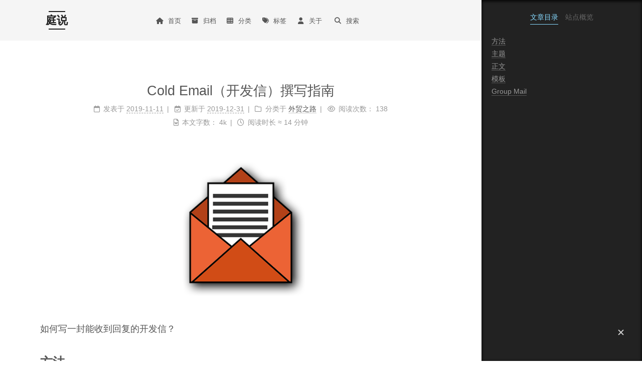

--- FILE ---
content_type: text/html; charset=utf-8
request_url: https://www.tingtalk.me/cold-email/
body_size: 18003
content:
<!DOCTYPE html>
<html lang="zh-CN">
<head>
  <meta charset="UTF-8">
<meta name="viewport" content="width=device-width">
<meta name="theme-color" content="#222"><meta name="generator" content="Hexo 6.3.0">

  <link rel="apple-touch-icon" sizes="180x180" href="/images/apple-touch-icon-next.png">
  <link rel="icon" type="image/png" sizes="32x32" href="/images/favicon-32x32-next.png">
  <link rel="icon" type="image/png" sizes="16x16" href="/images/favicon-16x16-next.png">
  <link rel="mask-icon" href="/images/logo.svg" color="#222">
  <meta name="google-site-verification" content="pgQmOy13c9VNuQuxdPkd2Vn7jrK5usr-V_5sP61fkLM">

<link rel="stylesheet" href="/css/main.css">



<link rel="stylesheet" href="https://cdnjs.cloudflare.com/ajax/libs/font-awesome/6.2.0/css/all.min.css" integrity="sha256-AbA177XfpSnFEvgpYu1jMygiLabzPCJCRIBtR5jGc0k=" crossorigin="anonymous">
  <link rel="stylesheet" href="https://cdnjs.cloudflare.com/ajax/libs/animate.css/3.1.1/animate.min.css" integrity="sha256-PR7ttpcvz8qrF57fur/yAx1qXMFJeJFiA6pSzWi0OIE=" crossorigin="anonymous">

<script class="next-config" data-name="main" type="application/json">{"hostname":"tingtalk.me","root":"/","images":"/images","scheme":"Mist","darkmode":false,"version":"8.13.2","exturl":false,"sidebar":{"position":"right","display":"post","padding":18,"offset":12},"copycode":{"enable":true,"style":null},"bookmark":{"enable":false,"color":"#222","save":"auto"},"mediumzoom":false,"lazyload":false,"pangu":false,"comments":{"style":"tabs","active":null,"storage":true,"lazyload":false,"nav":null},"stickytabs":false,"motion":{"enable":true,"async":false,"transition":{"post_block":"fadeIn","post_header":"fadeInDown","post_body":"fadeInDown","coll_header":"fadeInLeft","sidebar":"fadeInUp","menu_item":"fadeInDown"}},"prism":false,"i18n":{"placeholder":"搜索...","empty":"没有找到任何搜索结果：${query}","hits_time":"找到 ${hits} 个搜索结果（用时 ${time} 毫秒）","hits":"找到 ${hits} 个搜索结果"},"path":"/search.xml","localsearch":{"enable":true,"trigger":"auto","top_n_per_article":1,"unescape":false,"preload":"ture"}}</script><script src="/js/config.js"></script>

    <meta name="description" content="如何写一封能收到回复的开发信？">
<meta property="og:type" content="article">
<meta property="og:title" content="Cold Email（开发信）撰写指南">
<meta property="og:url" content="https://tingtalk.me/cold-email/">
<meta property="og:site_name" content="庭说">
<meta property="og:description" content="如何写一封能收到回复的开发信？">
<meta property="og:locale" content="zh_CN">
<meta property="og:image" content="https://tingtalk.me/cold-email/email.png">
<meta property="article:published_time" content="2019-11-10T16:00:00.000Z">
<meta property="article:modified_time" content="2019-12-30T16:00:00.000Z">
<meta property="article:author" content="庭勃士（Dr_Ting）">
<meta property="article:tag" content="外贸">
<meta property="article:tag" content="Email">
<meta name="twitter:card" content="summary">
<meta name="twitter:image" content="https://tingtalk.me/cold-email/email.png">


<link rel="canonical" href="https://tingtalk.me/cold-email/">



<script class="next-config" data-name="page" type="application/json">{"sidebar":"","isHome":false,"isPost":true,"lang":"zh-CN","comments":true,"permalink":"https://tingtalk.me/cold-email/","path":"cold-email/","title":"Cold Email（开发信）撰写指南"}</script>

<script class="next-config" data-name="calendar" type="application/json">""</script>
<title>Cold Email（开发信）撰写指南 | 庭说</title>
  
    <script async src="https://www.googletagmanager.com/gtag/js?id=UA-111507163-1"></script>
  <script class="next-config" data-name="google_analytics" type="application/json">{"tracking_id":"UA-111507163-1","only_pageview":false}</script>
  <script src="/js/third-party/analytics/google-analytics.js"></script>






  <noscript>
    <link rel="stylesheet" href="/css/noscript.css">
  </noscript>
<link rel="alternate" href="/atom.xml" title="庭说" type="application/atom+xml">
</head>

<body itemscope itemtype="http://schema.org/WebPage" class="use-motion">
  <div class="headband"></div>

  <main class="main">
    <header class="header" itemscope itemtype="http://schema.org/WPHeader">
      <div class="header-inner"><div class="site-brand-container">
  <div class="site-nav-toggle">
    <div class="toggle" aria-label="切换导航栏" role="button">
        <span class="toggle-line"></span>
        <span class="toggle-line"></span>
        <span class="toggle-line"></span>
    </div>
  </div>

  <div class="site-meta">

    <a href="/" class="brand" rel="start">
      <i class="logo-line"></i>
      <p class="site-title">庭说</p>
      <i class="logo-line"></i>
    </a>
      <p class="site-subtitle" itemprop="description">保持蓬勃的好奇心</p>
  </div>

  <div class="site-nav-right">
    <div class="toggle popup-trigger">
        <i class="fa fa-search fa-fw fa-lg"></i>
    </div>
  </div>
</div>



<nav class="site-nav">
  <ul class="main-menu menu"><li class="menu-item menu-item-home"><a href="/" rel="section"><i class="fa fa-home fa-fw"></i>首页</a></li><li class="menu-item menu-item-archives"><a href="/archives/" rel="section"><i class="fa fa-archive fa-fw"></i>归档</a></li><li class="menu-item menu-item-categories"><a href="/categories/" rel="section"><i class="fa fa-th fa-fw"></i>分类</a></li><li class="menu-item menu-item-tags"><a href="/tags/" rel="section"><i class="fa fa-tags fa-fw"></i>标签</a></li><li class="menu-item menu-item-about"><a href="/about/" rel="section"><i class="fa fa-user fa-fw"></i>关于</a></li>
      <li class="menu-item menu-item-search">
        <a role="button" class="popup-trigger"><i class="fa fa-search fa-fw"></i>搜索
        </a>
      </li>
  </ul>
</nav>



  <div class="search-pop-overlay">
    <div class="popup search-popup"><div class="search-header">
  <span class="search-icon">
    <i class="fa fa-search"></i>
  </span>
  <div class="search-input-container">
    <input autocomplete="off" autocapitalize="off" maxlength="80"
           placeholder="搜索..." spellcheck="false"
           type="search" class="search-input">
  </div>
  <span class="popup-btn-close" role="button">
    <i class="fa fa-times-circle"></i>
  </span>
</div>
<div class="search-result-container no-result">
  <div class="search-result-icon">
    <i class="fa fa-spinner fa-pulse fa-5x"></i>
  </div>
</div>

    </div>
  </div>

</div>
        
  
  <div class="toggle sidebar-toggle" role="button">
    <span class="toggle-line"></span>
    <span class="toggle-line"></span>
    <span class="toggle-line"></span>
  </div>

  <aside class="sidebar">

    <div class="sidebar-inner sidebar-nav-active sidebar-toc-active">
      <ul class="sidebar-nav">
        <li class="sidebar-nav-toc">
          文章目录
        </li>
        <li class="sidebar-nav-overview">
          站点概览
        </li>
      </ul>

      <div class="sidebar-panel-container">
        <!--noindex-->
        <div class="post-toc-wrap sidebar-panel">
            <div class="post-toc animated"><ol class="nav"><li class="nav-item nav-level-2"><a class="nav-link" href="#%E6%96%B9%E6%B3%95"><span class="nav-text">方法</span></a><ol class="nav-child"><li class="nav-item nav-level-3"><a class="nav-link" href="#%E5%86%85%E5%AE%B9"><span class="nav-text">内容</span></a></li><li class="nav-item nav-level-3"><a class="nav-link" href="#%E8%A1%8C%E6%96%87"><span class="nav-text">行文</span></a><ol class="nav-child"><li class="nav-item nav-level-4"><a class="nav-link" href="#%E6%8B%BC%E5%86%99"><span class="nav-text">拼写</span></a></li><li class="nav-item nav-level-4"><a class="nav-link" href="#%E7%AE%80%E5%8D%95"><span class="nav-text">简单</span></a></li><li class="nav-item nav-level-4"><a class="nav-link" href="#%E6%8E%92%E7%89%88"><span class="nav-text">排版</span></a></li><li class="nav-item nav-level-4"><a class="nav-link" href="#%E8%AF%AD%E6%B0%94"><span class="nav-text">语气</span></a></li></ol></li><li class="nav-item nav-level-3"><a class="nav-link" href="#%E5%85%B6%E4%BB%96"><span class="nav-text">其他</span></a></li></ol></li><li class="nav-item nav-level-2"><a class="nav-link" href="#%E4%B8%BB%E9%A2%98"><span class="nav-text">主题</span></a></li><li class="nav-item nav-level-2"><a class="nav-link" href="#%E6%AD%A3%E6%96%87"><span class="nav-text">正文</span></a><ol class="nav-child"><li class="nav-item nav-level-3"><a class="nav-link" href="#Salutation"><span class="nav-text">Salutation</span></a></li><li class="nav-item nav-level-3"><a class="nav-link" href="#Greetings"><span class="nav-text">Greetings</span></a></li><li class="nav-item nav-level-3"><a class="nav-link" href="#Body"><span class="nav-text">Body</span></a></li><li class="nav-item nav-level-3"><a class="nav-link" href="#Attachment"><span class="nav-text">Attachment</span></a></li><li class="nav-item nav-level-3"><a class="nav-link" href="#Ending"><span class="nav-text">Ending</span></a></li><li class="nav-item nav-level-3"><a class="nav-link" href="#Closing"><span class="nav-text">Closing</span></a></li><li class="nav-item nav-level-3"><a class="nav-link" href="#Signature"><span class="nav-text">Signature</span></a></li></ol></li><li class="nav-item nav-level-2"><a class="nav-link" href="#%E6%A8%A1%E6%9D%BF"><span class="nav-text">模板</span></a><ol class="nav-child"><li class="nav-item nav-level-3"><a class="nav-link" href="#%E6%B1%AA%E6%99%9F"><span class="nav-text">汪晟</span></a></li><li class="nav-item nav-level-3"><a class="nav-link" href="#%E7%B4%A2%E8%8F%B2"><span class="nav-text">索菲</span></a></li><li class="nav-item nav-level-3"><a class="nav-link" href="#%E6%AF%85%E5%86%B0"><span class="nav-text">毅冰</span></a><ol class="nav-child"><li class="nav-item nav-level-4"><a class="nav-link" href="#BD-Email-2-0"><span class="nav-text">BD Email 2.0</span></a></li><li class="nav-item nav-level-4"><a class="nav-link" href="#BD-Email-3-0"><span class="nav-text">BD Email 3.0</span></a></li><li class="nav-item nav-level-4"><a class="nav-link" href="#BD-Email-4-0%EF%BC%9ABlade-mail"><span class="nav-text">BD Email 4.0：Blade mail</span></a></li></ol></li></ol></li><li class="nav-item nav-level-2"><a class="nav-link" href="#Group-Mail"><span class="nav-text">Group Mail</span></a><ol class="nav-child"><li class="nav-item nav-level-3"><a class="nav-link" href="#Get-in-Touch-with-Brief-Introduction"><span class="nav-text">Get in Touch with Brief Introduction</span></a></li><li class="nav-item nav-level-3"><a class="nav-link" href="#Core-Competence-and-Value-Delivery"><span class="nav-text">Core Competence and Value Delivery</span></a></li><li class="nav-item nav-level-3"><a class="nav-link" href="#Customized-Business-Proposal-According-to-Customer%E2%80%99s-Profile"><span class="nav-text">Customized Business Proposal According to Customer’s Profile</span></a></li><li class="nav-item nav-level-3"><a class="nav-link" href="#Company-Profile-Sharing"><span class="nav-text">Company Profile Sharing</span></a></li><li class="nav-item nav-level-3"><a class="nav-link" href="#Product-Highlights"><span class="nav-text">Product Highlights</span></a></li><li class="nav-item nav-level-3"><a class="nav-link" href="#Customized-Product-Solution"><span class="nav-text">Customized Product Solution</span></a></li><li class="nav-item nav-level-3"><a class="nav-link" href="#Case-Study-Project-Experience"><span class="nav-text">Case Study&#x2F;Project Experience</span></a></li><li class="nav-item nav-level-3"><a class="nav-link" href="#Brand-Positioning-Market-Share-Reference"><span class="nav-text">Brand Positioning &amp; Market Share Reference</span></a></li><li class="nav-item nav-level-3"><a class="nav-link" href="#Marketing-Construction-Development-Plan"><span class="nav-text">Marketing Construction&#x2F; Development Plan</span></a></li><li class="nav-item nav-level-3"><a class="nav-link" href="#Market-Analysis"><span class="nav-text">Market Analysis</span></a></li></ol></li></ol></div>
        </div>
        <!--/noindex-->

        <div class="site-overview-wrap sidebar-panel">
          <div class="site-author site-overview-item animated" itemprop="author" itemscope itemtype="http://schema.org/Person">
  <p class="site-author-name" itemprop="name">庭勃士（Dr_Ting）</p>
  <div class="site-description" itemprop="description">Stay Healthy. Stay Curious.</div>
</div>
<div class="site-state-wrap site-overview-item animated">
  <nav class="site-state">
      <div class="site-state-item site-state-posts">
        <a href="/archives/">
          <span class="site-state-item-count">65</span>
          <span class="site-state-item-name">日志</span>
        </a>
      </div>
      <div class="site-state-item site-state-categories">
          <a href="/categories/">
        <span class="site-state-item-count">10</span>
        <span class="site-state-item-name">分类</span></a>
      </div>
      <div class="site-state-item site-state-tags">
          <a href="/tags/">
        <span class="site-state-item-count">28</span>
        <span class="site-state-item-name">标签</span></a>
      </div>
  </nav>
</div>
  <div class="links-of-author site-overview-item animated">
      <span class="links-of-author-item">
        <a href="https://t.me/tingtalkme" title="Telegram → https:&#x2F;&#x2F;t.me&#x2F;tingtalkme" rel="noopener" target="_blank"><i class="fab fa-telegram fa-fw"></i>Telegram</a>
      </span>
      <span class="links-of-author-item">
        <a href="mailto:tingtalk.me(at)gmail.com" title="Email → mailto:tingtalk.me(at)gmail.com" rel="noopener" target="_blank"><i class="fa fa-envelope fa-fw"></i>Email</a>
      </span>
      <span class="links-of-author-item">
        <a href="https://twitter.com/tingtalkme" title="Twitter → https:&#x2F;&#x2F;twitter.com&#x2F;tingtalkme" rel="noopener" target="_blank"><i class="fab fa-twitter fa-fw"></i>Twitter</a>
      </span>
      <span class="links-of-author-item">
        <a href="https://tingtalk.me/atom.xml" title="RSS → https:&#x2F;&#x2F;tingtalk.me&#x2F;atom.xml"><i class="fa fa-rss fa-fw"></i>RSS</a>
      </span>
      <span class="links-of-author-item">
        <a href="https://tingtalk.substack.com/" title="Newsletter → https:&#x2F;&#x2F;tingtalk.substack.com&#x2F;" rel="noopener" target="_blank"><i class="far fa-newspaper fa-fw"></i>Newsletter</a>
      </span>
      <span class="links-of-author-item">
        <a href="/images/wechat_channel.jpg" title="公众号 → &#x2F;images&#x2F;wechat_channel.jpg"><i class="fab fa-weixin fa-fw"></i>公众号</a>
      </span>
  </div>
  <div class="cc-license site-overview-item animated" itemprop="license">
    <a href="https://creativecommons.org/licenses/by-nc-sa/4.0/" class="cc-opacity" rel="noopener" target="_blank"><img src="https://cdnjs.cloudflare.com/ajax/libs/creativecommons-vocabulary/2020.11.3/assets/license_badges/small/by_nc_sa.svg" alt="Creative Commons"></a>
  </div>



        </div>
      </div>
    </div>
  </aside>
  <div class="sidebar-dimmer"></div>


    </header>

    
  <div class="back-to-top" role="button" aria-label="返回顶部">
    <i class="fa fa-arrow-up"></i>
    <span>0%</span>
  </div>
  <div class="reading-progress-bar"></div>

<noscript>
  <div class="noscript-warning">Theme NexT works best with JavaScript enabled</div>
</noscript>


    <div class="main-inner post posts-expand">


  


<div class="post-block">
  
  

  <article itemscope itemtype="http://schema.org/Article" class="post-content" lang="zh-CN">
    <link itemprop="mainEntityOfPage" href="https://tingtalk.me/cold-email/">

    <span hidden itemprop="author" itemscope itemtype="http://schema.org/Person">
      <meta itemprop="image" content="/images/avatar.gif">
      <meta itemprop="name" content="庭勃士（Dr_Ting）">
    </span>

    <span hidden itemprop="publisher" itemscope itemtype="http://schema.org/Organization">
      <meta itemprop="name" content="庭说">
      <meta itemprop="description" content="Stay Healthy. Stay Curious.">
    </span>

    <span hidden itemprop="post" itemscope itemtype="http://schema.org/CreativeWork">
      <meta itemprop="name" content="Cold Email（开发信）撰写指南 | 庭说">
      <meta itemprop="description" content="">
    </span>
      <header class="post-header">
        <h1 class="post-title" itemprop="name headline">
          Cold Email（开发信）撰写指南
        </h1>

        <div class="post-meta-container">
          <div class="post-meta">
    <span class="post-meta-item">
      <span class="post-meta-item-icon">
        <i class="far fa-calendar"></i>
      </span>
      <span class="post-meta-item-text">发表于</span>

      <time title="创建时间：2019-11-11 00:00:00" itemprop="dateCreated datePublished" datetime="2019-11-11T00:00:00+08:00">2019-11-11</time>
    </span>
    <span class="post-meta-item">
      <span class="post-meta-item-icon">
        <i class="far fa-calendar-check"></i>
      </span>
      <span class="post-meta-item-text">更新于</span>
      <time title="修改时间：2019-12-31 00:00:00" itemprop="dateModified" datetime="2019-12-31T00:00:00+08:00">2019-12-31</time>
    </span>
    <span class="post-meta-item">
      <span class="post-meta-item-icon">
        <i class="far fa-folder"></i>
      </span>
      <span class="post-meta-item-text">分类于</span>
        <span itemprop="about" itemscope itemtype="http://schema.org/Thing">
          <a href="/categories/foreign-trade/" itemprop="url" rel="index"><span itemprop="name">外贸之路</span></a>
        </span>
    </span>

  
    <span class="post-meta-item" title="阅读次数" id="busuanzi_container_page_pv">
      <span class="post-meta-item-icon">
        <i class="far fa-eye"></i>
      </span>
      <span class="post-meta-item-text">阅读次数：</span>
      <span id="busuanzi_value_page_pv"></span>
    </span>
    <span class="post-meta-break"></span>
    <span class="post-meta-item" title="本文字数">
      <span class="post-meta-item-icon">
        <i class="far fa-file-word"></i>
      </span>
      <span class="post-meta-item-text">本文字数：</span>
      <span>4k</span>
    </span>
    <span class="post-meta-item" title="阅读时长">
      <span class="post-meta-item-icon">
        <i class="far fa-clock"></i>
      </span>
      <span class="post-meta-item-text">阅读时长 &asymp;</span>
      <span>14 分钟</span>
    </span>
</div>

        </div>
      </header>

    
    
    
    <div class="post-body" itemprop="articleBody">
        <p><img src="/cold-email/email.png" alt="email"></p>
<p>如何写一封能收到回复的开发信？</p>
<span id="more"></span>
<h2 id="方法">方法<a class="header-anchor" href="#方法"></a></h2>
<h3 id="内容">内容<a class="header-anchor" href="#内容"></a></h3>
<p>这封邮件对客户有什么帮助？这是一个值得深思的问题。</p>
<ul>
<li>Background research 的时间要充足，才能打动高质量的潜在客户。</li>
<li>放弃模板，例如 To whom it may concern（敬启者）；对邮件进行私人订制。</li>
<li>第一封开发信，不是以卖东西为目的。真诚些，摒弃虚头巴脑的话术，用专业知识展示对客户的价值并建立联系。</li>
</ul>
<p><strong>切入点</strong></p>
<ul>
<li>从哪里得到客户的信息</li>
<li>我是谁，来自哪个公司</li>
<li>公司是做什么产品的（针对客人用得上的产品）</li>
<li>产品参数</li>
<li>产品的优势：专利、证书或者畅销的市场</li>
<li>合作过的大客户：供货能力和质量以及信誉上没问题</li>
<li>设计开发能力：能够满足他们的需求</li>
<li>诉求处理速度：表明合作有效率</li>
<li>交货时间以及付款方式</li>
<li>新客户的优惠以及能够给予哪些支持</li>
</ul>
<h3 id="行文">行文<a class="header-anchor" href="#行文"></a></h3>
<h4 id="拼写">拼写<a class="header-anchor" href="#拼写"></a></h4>
<p>出现错别字，是不能容忍的，让收件人看到你的细心。</p>
<ul>
<li>注意专有名词的写法，发送之前检查一遍错别字和语法。</li>
<li>使用 <a target="_blank" rel="noopener" href="https://TingTrade.me/style-guide/">英文标点符号</a>，并在后面空一格（括号首尾空一格）。</li>
</ul>
<h4 id="简单">简单<a class="header-anchor" href="#简单"></a></h4>
<p>客户「扫描」邮件的时间只有几秒钟，用通俗的英文（plain English）帮助客户聚焦你要传达的内容。不要「秀英文」，Keep it short &amp; simple. 因为收件人的母语不一定是英语。</p>
<blockquote>
<p>We supply tomatoes for MyLife Inc. with high quality and competitive price. Hope to cooperate with you! （句子简单，但内容空泛）</p>
</blockquote>
<p>还有，一封邮件一个主题内容。说不完的话，在末尾留个尾巴，不让下一封邮件无话可说，或没话找话说。</p>
<h4 id="排版">排版<a class="header-anchor" href="#排版"></a></h4>
<ul>
<li>不用衬线体（sans-serif），多用非衬线体，例如 Arial。</li>
<li>不要花花绿绿的颜色，只留黑色（加粗），灰色（正文）和品牌色。</li>
<li>用 CAPITAL（大写）或<strong>加粗</strong>显示需要强调的信息，例如你的产品。<br>
LARGEST BUYER of Smartphone</li>
<li>使用列表（Ordered List or Unordered List）陈述 3 到 6 个 USP（Unique Selling Point）
<ul>
<li>TWO SWAROVSKI LICENCES.</li>
<li>Jewelleries made with Swarovski crystals, sterling silver 925, zirconia and pearl.</li>
<li>More than 120 new arrivals monthly, as well as 15,000 available designs.</li>
<li>NO nickle, lead and cadmium (REACH No. 1907/2006)</li>
</ul>
</li>
</ul>
<blockquote>
<p>参考来源：<a target="_blank" rel="noopener" href="https://mp.weixin.qq.com/s/A_C4rTrnog7kLapuem5C3Q">如何从外观上写一封漂亮的开发信和邮件 by Master 蔡浩</a></p>
</blockquote>
<h4 id="语气">语气<a class="header-anchor" href="#语气"></a></h4>
<p>根据客户的语言风格调整自己的内容，客户喜欢寒暄就跟着问候，喜欢单刀直入就要言简意赅。</p>
<p><strong>语气委婉</strong></p>
<p>Could you please help to give me a reply today?</p>
<p><strong>多用被动语态</strong></p>
<p>被动语态：既定的事实和一些已经达成的决定。突出特点，表现专业性。<br>
✔️ Samples will be sent to you tomorrow.</p>
<p>主动语态：释放情感，展示温度，比如说写延期邮件的时候，用主动语态才更能体现出你的歉意和真诚。<br>
❌ We'll send you the samples tomorrow.</p>
<h3 id="其他">其他<a class="header-anchor" href="#其他"></a></h3>
<ul>
<li>
<p>用公司的企业邮箱或国外邮箱（Outlook、Gmail……）。</p>
</li>
<li>
<p>发邮件的时间选在客户当地的上班时间（借助定时发送功能）。</p>
</li>
<li>
<p>第一次联系客人的时候尽量使用纯文本格式，不要出现图片、链接和附件（防 Spam）。</p>
</li>
<li>
<p>工作邮件少用 <code>I</code>、<code>my</code>、<code>me</code>，多用 <code>we</code>、<code>us</code>。</p>
</li>
</ul>
<h2 id="主题">主题<a class="header-anchor" href="#主题"></a></h2>
<p><strong>假设</strong></p>
<ul>
<li><code>TingTrade Inc. </code> 我的公司，卖番茄（Tomato）的。</li>
<li><code>MyLife Inc.</code> 我的（My）老客户，美国第二大番茄零售商。</li>
<li><code>NewLife Inc.</code> 潜在的新（New）客户。</li>
</ul>
<p><strong>通用模板</strong></p>
<p><code>NewLife Inc. / MyLife Inc. Vendor - Tomato / TingTrade Inc</code></p>
<ul>
<li><code>NewLife Inc.</code> 提及潜在客户的公司名，表示这不是群发邮件。</li>
<li><code>MyLife Inc. Vendor - Tomato</code> 表明我们是美国第二大番茄零售商的供应商。</li>
<li><code>TingTrade Inc</code> 表明发件人是谁。</li>
</ul>
<p><strong>随着内容更换</strong></p>
<p>去掉多余的 Re。</p>
<ol>
<li>Re: School Bag Offer - 20170314</li>
<li>Re: Sale Note for School Bag + 合同号</li>
<li>Re: School Bag - ready for shipment.</li>
</ol>
<p><strong>其他 Subject</strong></p>
<ul>
<li>
<p>到客户网站上找素材<br>
假设网站标语 / 核心价值 / 总裁致辞是 <code>Secure Your Daily Work</code>。Subject 可以是: Secure Your Daily Work, can we involve?</p>
</li>
<li>
<p>以客户利益为目标，越具体越好<br>
NewLife Inc. - Economy safety products get revenue 20% up - TingTrade Inc.</p>
</li>
<li>
<p>以主打产品为标题，一目了然<br>
Purchasing - Featured products / Safetyvests - TingTrade Inc.<br>
Hot-Selling Jewelry from VIP Customer of SWAROVSKI</p>
</li>
<li>
<p>以市场信息为标题<br>
TingTrade Inc.: Nonwoven material rise in April</p>
</li>
<li>
<p>直接表明意图<br>
How could we be your possible vendor - TingTrade Inc.</p>
</li>
</ul>
<h2 id="正文">正文<a class="header-anchor" href="#正文"></a></h2>
<h3 id="Salutation">Salutation<a class="header-anchor" href="#Salutation"></a></h3>
<ul>
<li>Hi Tim,</li>
<li>Dear Tim,</li>
</ul>
<h3 id="Greetings">Greetings<a class="header-anchor" href="#Greetings"></a></h3>
<ul>
<li>Good day.<br>
Nice day.</li>
<li>Greetings.<br>
Warm Greetings.</li>
<li>How is going?<br>
Hope you are doing well.<br>
Hope you are good.<br>
Hope all fine with you.<br>
I trust all is well.<br>
Trust you are well.</li>
<li>It is nice to write to you.</li>
<li>Thanks for your reply.</li>
</ul>
<hr>
<ul>
<li>Kindly bear with us.</li>
<li>Sorry to miss your email.</li>
<li>Got your email with thanks.</li>
<li>I will revert as soon as I reach my office.</li>
<li>Currently I'm at the fair. Will get back to you by tomorrow.</li>
</ul>
<h3 id="Body">Body<a class="header-anchor" href="#Body"></a></h3>
<ul>
<li>
<p>This is Tim from <code>***</code> China.<br>
除非公司是行内巨头，不然你的名字比你公司名字更重要。</p>
</li>
<li>
<p>We're glad to hear that you're on the market for...<br>
Glad to hear that you're on the market for outdoor gear. We specialize in this field for several years.</p>
</li>
<li>
<p>Here are details:</p>
</li>
<li>
<p>Below you will find more Info and details that we need from you.</p>
</li>
<li>
<p>To quote better, would you please give me details:<br>
Could you please send me the quotation with the details as below:<br>
We have a few questions and will appreciate your help:</p>
</li>
</ul>
<p>Remarks</p>
<ul>
<li>Price will be adjusted when exchange rate fluctuates more than 3% (based on USD:RMB = 1:6.85).</li>
<li>Validity for this offer is one week. （慎用，万一客户度假回家，报价可能已经过期了。）</li>
</ul>
<h3 id="Attachment">Attachment<a class="header-anchor" href="#Attachment"></a></h3>
<p>记得修改附件的名字，与正文所述一致。</p>
<ul>
<li>
<p>Attached is <code>***</code>.</p>
</li>
<li>
<p>I’ve attached <code>***</code> with…</p>
</li>
<li>
<p>Please <code>have</code> / <code>take</code> a look at the attached <code>***</code>.</p>
</li>
<li>
<p>The <code>***</code> you asked for is attached.</p>
</li>
<li>
<p>Please refer to the attached <code>***</code> for more details.</p>
</li>
<li>
<p>The attached <code>***</code> includes…</p>
</li>
<li>
<p>Let me know if you have any questions about the attachment.</p>
</li>
<li>
<p>Relevant information is in the attached file.</p>
</li>
<li>
<p>When you review the attached <code>***</code>, you will see…</p>
<ul>
<li>Please check the attached catalog and let me know what products meet your interest.</li>
</ul>
</li>
</ul>
<h3 id="Ending">Ending<a class="header-anchor" href="#Ending"></a></h3>
<p>使用号召性用语（Call To Action）结尾，客户阅读到最后一句话时，明确知道自己要干什么。</p>
<ul>
<li>REPLY to get catalog and free samples!</li>
<li>FREE SAMPLES will be sent for your evaluation!</li>
<li>More photos and information can be updated upon receipt of your reply.</li>
<li>Please copy and paste the questions and answers back to me.</li>
<li>Thank you for choosing us. I would be glad to answer any questions.</li>
<li>Any inquiry or requirements will get our prompt attention.</li>
<li>Please further advise.<br>
Please let us know if you would like to take the matter further.</li>
<li>I value your feedback, so let me know what you think.<br>
Let me know if you have any questions or suggestions.</li>
<li>Waiting for your details.<br>
Looking forward to hearing from you<br>
Looking forward to your response<br>
Hope to get your updates soon.<br>
Please keep us updated.<br>
Kindly give us your ideas, please.<br>
Will appreciate your quick response.<br>
Any feedback will be much appreciated.<br>
Always happy to hear from you.</li>
</ul>
<p>注意：</p>
<ul>
<li>少用 Please：&quot;Please...&quot; 是祈使句，带着命令的口气。我有求于你，你这么做就能够让我高兴。</li>
</ul>
<h3 id="Closing">Closing<a class="header-anchor" href="#Closing"></a></h3>
<ul>
<li>It was a pleasure doing business with you.</li>
<li>All the best,</li>
<li>Best Regards,<br>
Kind regards,<br>
Regard with thanks,</li>
<li>Thank you for taking the time,<br>
Thank you for your valuable time.<br>
Thank you in advance for your time,<br>
Thanks in advance and have a nice day,</li>
<li>Many thanks,<br>
Many thanks and look forward to hearing from you,</li>
<li>Thanks and best regards,</li>
<li>I really appreciate your support!</li>
<li>Sincerely,<br>
Yours sincerely,</li>
<li>Cheers,</li>
</ul>
<h3 id="Signature">Signature<a class="header-anchor" href="#Signature"></a></h3>
<pre class="language-markdown" data-language="markdown"><code class="language-markdown">Tim
<span class="token list punctuation">-</span> email: tim@tingtalk.me
<span class="token list punctuation">-</span> WhatsApp: +86 156 1024 1024
<span class="token list punctuation">-</span> ……</code></pre>
<h2 id="模板">模板<a class="header-anchor" href="#模板"></a></h2>
<p>尽可能少用模板，以下仅作为展示。</p>
<h3 id="汪晟">汪晟<a class="header-anchor" href="#汪晟"></a></h3>
<p>Hi John,<br>
My name is Mike, sales manager at ABC Company based in Hangzhou, China.We specialize in manufacturing XXX.</p>
<p>I‘ve been following your company for some time now. And would like to discuss the possibility of xxx.</p>
<p>Don't want to bore you with too much detail here. Relevant information is in the attached file.</p>
<hr>
<p>I know you are busy, so please allow me to get straight to the point.<br>
I want to pitch you our product with XXXXX. After researching your product line for like 40 minutes, I believe we can definitely make you more money.<br>
Here is a sneak peek of my plan (see, I don't want to waste your time.)</p>
<ol>
<li></li>
<li></li>
<li></li>
</ol>
<p>Let's keep the ball rolling if you are interested.<br>
Thank you for your time.</p>
<hr>
<p>Hi John,<br>
My name is Mike, sales manager at ABC Company.<br>
We are going to hit hard in the US market this year with our newly released product line xxx. I've done my research. You are exactly the type of local partner we are looking to work with.<br>
Will you have 6 minutes for me next week for a quick call?<br>
Talk soon.</p>
<hr>
<p>Dear Tim,</p>
<p>Please allow me to introduce myself. My Name is <code>***</code> and I manage the sales department here at <code>***</code> company.</p>
<p>Thank you for taking the time to review our products. Are there any in particular that you are interested in?</p>
<p>Attached is our latest brochure and price list. I would recommend you take a look at <code>***</code> and <code>***</code>, both are very unique and in high demand.</p>
<p>Any feedback you can give would be greatly appreciated.</p>
<p>Let me know if you require samples.</p>
<p>Many thanks,</p>
<p>Jadon</p>
<hr>
<p><code>Subject</code> Hot-Selling Jewelry from VIP Customer of SWAROVSKI</p>
<p>Dear xxx Jewelry,</p>
<p>Glad to know you’re co-branding partner with Swarovski, and have a large quantity of stock!</p>
<p>As the LARGEST BUYER of Swarovski crystals (Dongguan 2014), we produce fashion jewelries since 1999, with competitive price.</p>
<ul>
<li>TWO SWAROVSKI LICENCES.</li>
<li>Jewelleries made with Swarovski crystals, sterling silver 925, zirconia and pearl.</li>
<li>More than 120 new arrivals monthly, as well as 15,000 available designs.</li>
<li>NO nickle, lead and cadmium (REACH No. 1907/2006)</li>
</ul>
<p>REPLY to get E-catalog and FOC samples!</p>
<p>Thank you,<br>
Master</p>
<hr>
<p>Dear Christian,</p>
<p>Thanks for your reply.</p>
<p>This is Master from xxx Jewellery (LARGEST BUYER of Swarovski Crystals 2014 Dongguan).</p>
<p>We have full confidence in supporting you to develop your new customers. We proudly make fashion jewellery <strong>since 1999 and 100,00+ existing designs</strong>.</p>
<p>To quote better, would you please give me details:</p>
<ul>
<li>Target market</li>
<li>Retail price range</li>
<li>Prefer plating color</li>
</ul>
<p>Waiting for your details.</p>
<p>Best regards,<br>
Master</p>
<hr>
<p>Hi Tim,</p>
<p>I know you are busy, so I’ll just cut my bullshit and get straight to the point.</p>
<p>Find happy, find boloparty here, exporting creative and fantastic <code>***</code> product to make you different in 30 mins.</p>
<p>Call me, let’s talk details.</p>
<p>Jadon</p>
<hr>
<p>Hi Tim,</p>
<p>I know you are busy, so please allow me get straight to the point.</p>
<p>I want to pitch you with our product <code>***</code>. After researching your product line for like 40 minutes, I believe we can definitely make you more money.</p>
<p>Here is a sneak peek of my plan (see, I don’t want to waste your time.)</p>
<p>Let's keep the ball rolling if you are interested.</p>
<p>Thank you for your time.</p>
<p>Jadon</p>
<h3 id="索菲">索菲<a class="header-anchor" href="#索菲"></a></h3>
<p>以下表达来自 <a target="_blank" rel="noopener" href="https://sophienotes.cn/new-prospect-case/">索菲外贸笔记的博客</a>，内容经过删改。</p>
<p>Hi Jadon,</p>
<p>Tim from <code>***</code> China. Hope this email finds you well.</p>
<p>Consolidating your purchases from China has never been easier, we have completed numerous projects in Europe and you may even know some of the brands we've worked with.</p>
<p>There are a wide range of variety of <code>***</code> can be offered for your budget. What will the sound of your brand be? Find me on WhatsApp: <code>+86 *** **** ****</code> and let's discuss more.</p>
<p>Best regards,</p>
<p>Tim</p>
<hr>
<p>Hi Jadon,</p>
<p>Tim again. Last time I mentioned we can offer the <code>***</code>.</p>
<p>Trust you're very busy, but I've been wanting to have a quick chat about bringing <code>***</code> presentation to you.</p>
<p>If 10 minutes of your time isn't too much to ask, then maybe we could jump on a quick call to discuss this?</p>
<p>Best regards,</p>
<p>Tim</p>
<hr>
<p>Hi Jadon,</p>
<p>Based upon your <code>***</code> you're a big fan of <code>***</code>, inspiring me to reach out to you again.</p>
<p>You know we have been also authorized to produce some <code>***</code> for <code>***</code>.</p>
<p>Please see attached the photos for your reference.</p>
<p>Best regards,</p>
<p>Tim</p>
<hr>
<p>Hi Jadon,</p>
<p>Good day.</p>
<p>I'd like to share you with the inspection report for 20 kinds of <code>***</code> shipped recently.</p>
<p>Thank you for taking the time to read my email. Really hope we cross paths in future.</p>
<p>Best regards,</p>
<p>Tim</p>
<hr>
<p>Hi Jadon,</p>
<p>Thanks for your feedback.</p>
<p>Many of our current customers have used different suppliers in the past. Despite how much I really want your business, I'm sincerely happy for you &amp; your company and how your vendors have performed.</p>
<p>When struggling to overcome delivery, prices etc challenges, please come to us for a quote or solution. You can always depend on our quality service.</p>
<p>I will keep updating you our new arrival of <code>***</code> if it will not bother you.</p>
<p>Best regards,</p>
<p>Tim</p>
<p>I'm happy that you have a good relationship with your current vendor already. Does they bring you 100% the results you are expecting or are there still areas where value can be added?</p>
<p>At this point, I'm not asking you to rip anything out. We'd just like the opportunity to show you how we're different and how we've provided additional value to our clients. I can present you some case we've done for our other clients.</p>
<p>Have they ever let you down? Are you looking for a more reliable supplier you can have confidence in. If possible, we can schedule a follow up call</p>
<p>It sounds like things are pretty good. Is there anything that you think could or should be better?</p>
<p>Thanks for your information. We'd like to be your backup if you don't mind. Any inquiry or requirements, you can get the prompt attention from us.</p>
<h3 id="毅冰">毅冰<a class="header-anchor" href="#毅冰"></a></h3>
<h4 id="BD-Email-2-0">BD Email 2.0<a class="header-anchor" href="#BD-Email-2-0"></a></h4>
<blockquote>
<p>Subject: Re: Trader Joe's - promotional ceramic mugs - TingTrading</p>
</blockquote>
<p>Hi Tim,</p>
<p>Glad to hear that you are in the market for ceramic mugs.</p>
<p>This is Jadon from TingTrading in China. We mainly export these items to the US market and have full experience in OEM for heavy branded customers like Pepsi, Costa, and Heineken.</p>
<p>Free samples with a catalog could be provided on request.</p>
<p>Thanks and best regards,<br>
Jadon</p>
<h4 id="BD-Email-3-0">BD Email 3.0<a class="header-anchor" href="#BD-Email-3-0"></a></h4>
<p>Brief Introduction</p>
<ul>
<li>Subject: Re: Trader Joe's - promotional ceramic mugs - TingTrading</li>
<li>Subject: Catalog for ceramic mugs</li>
<li>Subject: Offer sheet in detail - TingTrading</li>
<li>Subject: Testing reports for FDA approval &amp; Prop 65</li>
<li>Subject: Re: Photos for showroom &amp; hot-selling items</li>
<li>Subject: Packaging info to reduce the unit cost</li>
<li>Subject: Factory audit report by Intertek</li>
<li>Subject: Updated quote recap for a new selection of Fall 2019</li>
</ul>
<h4 id="BD-Email-4-0：Blade-mail">BD Email 4.0：Blade mail<a class="header-anchor" href="#BD-Email-4-0：Blade-mail"></a></h4>
<p>使用 Blade Mail 解决以下痛点：</p>
<ul>
<li>太多无关的废话</li>
<li>主题毫无亮点，或过于推销化</li>
<li>过于正式的行文</li>
<li>一眼看过去，无法抓住核心内容</li>
<li>通篇错误单词、错误句型、错误时态、错误语法</li>
<li>内容又臭又长</li>
<li>过多的缩写</li>
<li>缺乏定制化的群发邮件</li>
<li>没有具体的收件人</li>
<li>细节把控不够，邮件过于粗糙</li>
</ul>
<p>开场白</p>
<ul>
<li>把精心准备的信息放在附件里，然后吸引客户打开附件。</li>
<li>第一封邮件加附件可能被 Spam，可以故意忘记。客户也许会反问：「附件在哪呢？」，这个时候客户就上钩了。</li>
</ul>
<hr>
<p><code>Subject</code>: Offer recap (报价综述)</p>
<p>Hi Tim,</p>
<p>Offer sheet attached.</p>
<p>Jadon</p>
<hr>
<p><code>Subject</code>: Sample photos</p>
<p>Hi Tim,</p>
<p>FYI.</p>
<p>Jadon</p>
<blockquote>
<p>FYI = For Your Information</p>
</blockquote>
<hr>
<p><code>Subject</code>: Project updated</p>
<p>Hi Tim,</p>
<p>Please check the attachment.</p>
<p>Thanks,<br>
Jadon</p>
<hr>
<h2 id="Group-Mail">Group Mail<a class="header-anchor" href="#Group-Mail"></a></h2>
<h3 id="Get-in-Touch-with-Brief-Introduction">Get in Touch with Brief Introduction<a class="header-anchor" href="#Get-in-Touch-with-Brief-Introduction"></a></h3>
<ul>
<li>简短。</li>
<li>展现相关性，第一时间吸引客户眼球。</li>
</ul>
<p>May we take 1 minute from your busy schedule to talk about the way of business growth in <code>***</code>?</p>
<p>Regarding your company portfolio, we could see big potential with <code>***</code>, as below:</p>
<ol>
<li>More profitable option in the <code>***</code> segment to fulfill different market demands along with <code>***</code>'s current vendor. （用产品做例证,并阐述自身优势）</li>
<li>The one-stop solution of <code>***</code> under the same brand image and relevant portfolio/customer base for wider market coverage as well as better sales promotion</li>
</ol>
<p>Would you please check and let us know if any interest to know more details about our company, products, and prices?</p>
<h3 id="Core-Competence-and-Value-Delivery">Core Competence and Value Delivery<a class="header-anchor" href="#Core-Competence-and-Value-Delivery"></a></h3>
<ul>
<li>研究目标市场。</li>
<li>研究目标客户产品线/品牌线/市场和需求痛点。</li>
<li>根据客户情况针对性展示你能提供的优势和价值，不必过多，以免过于分散难以聚焦。</li>
<li>提供具体化信息佐证你的描述。</li>
</ul>
<p>We studied your portfolio carefully and here our proposal to help <code>***</code> grow sales together.</p>
<ul>
<li><code>***</code> Current Brands: <code>***</code></li>
<li>Main Items in <code>***</code>'s sales Channel: <code>***</code></li>
</ul>
<p>Pain-points:</p>
<ul>
<li>The market trend is more tending to a high level with the latest generation.</li>
<li>There is a certain lack of competition in the gaming segment for <code>***</code>, it's difficult to build a reputation and full market range without a competitive solution in the high end</li>
</ul>
<p>What Benefits to Add with <code>***</code>?</p>
<ul>
<li>More margin gap for <code>***</code> in the mainstream segment, items from <code>***</code> to <code>***</code>.</li>
<li>More priority and advantage in    high end, e.g. <code>***</code> series to help <code>***</code> enhance market competitiveness in high end</li>
<li>Equal product quality in a similar rank to <code>***</code>, as attached test report.</li>
</ul>
<p>Would you mind checking the possibility and discuss more potential together?</p>
<h3 id="Customized-Business-Proposal-According-to-Customer’s-Profile">Customized Business Proposal According to Customer’s Profile<a class="header-anchor" href="#Customized-Business-Proposal-According-to-Customer’s-Profile"></a></h3>
<ul>
<li>行业竞争格局</li>
<li>市场特性</li>
<li>客户目前供应商/品牌状况及可优化空间</li>
<li>目标市场定位</li>
<li>品牌定位及与客户公司/市场匹配度</li>
<li>与现有供应商/市场竞争者对比及能带给客户的直观利益</li>
</ul>
<p>As can see, <code>***</code> covers <code>***</code> market widely with <code>***</code> for the tier 1/2 market. There are chances for <code>***</code> to compete tier 2/3 market and reach the wider customer base for <code>***</code>.</p>
<p><code>***</code> Positioning with <code>***</code></p>
<ul>
<li>Targeting in tier 2 market and cost-effective segment along with your current brands.</li>
<li>More profitable options as a supplement to fulfill middle low budget groups and increase sales revenue as well as enhance market competitiveness.</li>
</ul>
<p>More Value Add to <code>***</code></p>
<ul>
<li><code>***</code>'s package of <code>***</code> will be quite cost-saving and quality-reliable for <code>***</code> assembly line.</li>
<li>One-stop distribution of relevant products under the same brand image and similar customer group as a bundle package</li>
</ul>
<h3 id="Company-Profile-Sharing">Company Profile Sharing<a class="header-anchor" href="#Company-Profile-Sharing"></a></h3>
<p>在引起客户兴趣后，适当提供专业的 PPT 供客户更全面了解公司情况和发展。</p>
<h3 id="Product-Highlights">Product Highlights<a class="header-anchor" href="#Product-Highlights"></a></h3>
<ul>
<li>产品特性</li>
<li>产品参数对比</li>
<li>产品测评</li>
<li>产品测试报告</li>
</ul>
<h3 id="Customized-Product-Solution">Customized Product Solution<a class="header-anchor" href="#Customized-Product-Solution"></a></h3>
<p>分析客户网站列出的产品/型号，选出相对有优势的做推荐/对比分析，及适当抛出有吸引力的价格做诱饵。</p>
<p>列举具体型号，做直观对比分析：</p>
<ul>
<li>采购价格成本对比分析</li>
<li>经销商价格对比分析</li>
<li>零售价格对比分析</li>
</ul>
<h3 id="Case-Study-Project-Experience">Case Study/Project Experience<a class="header-anchor" href="#Case-Study-Project-Experience"></a></h3>
<p>相关市场的大客户背书/项目经验/案例分析/业绩回报分享，以及我们怎么做到的，进一步增强客户信心。</p>
<h3 id="Brand-Positioning-Market-Share-Reference">Brand Positioning &amp; Market Share Reference<a class="header-anchor" href="#Brand-Positioning-Market-Share-Reference"></a></h3>
<p>植入关于公司品牌信息与价值：</p>
<ul>
<li>品牌定位与匹配度</li>
<li>品牌历史与发展</li>
<li>市场占有率，尤其突出相关市场的合作情况</li>
<li>利用一切能利用的资源- 尤其线上可直接展示与分享的资源</li>
<li>Trade Reference 如有必要</li>
</ul>
<h3 id="Marketing-Construction-Development-Plan">Marketing Construction/ Development Plan<a class="header-anchor" href="#Marketing-Construction-Development-Plan"></a></h3>
<ul>
<li>销售策略制定</li>
<li>营销计划制定</li>
<li>Call to action – 需要客户协助的行动</li>
</ul>
<h3 id="Market-Analysis">Market Analysis<a class="header-anchor" href="#Market-Analysis"></a></h3>
<p>价值信息传递</p>
<ul>
<li>Market Trend</li>
<li>Market Feature</li>
<li>Market Potential &amp; Analysis</li>
<li>Market Segments &amp; Main Players</li>
<li>Market Share of Brands</li>
<li>Target Customer &amp; Sales Channel</li>
<li>Market Pain-points</li>
<li>Company Strength and Solution to Market</li>
<li>Hot Selling Items</li>
</ul>
<p>来源：<a target="_blank" rel="noopener" href="https://mp.weixin.qq.com/s/UeAJbgpealWr5I_v4h4kiA">Ms奥特曼</a></p>
<p>未完待续……</p>

    </div>

    
    
    

    <footer class="post-footer">
          <div class="reward-container">
  <div></div>
  <button>
    赞赏
  </button>
  <div class="post-reward">
      <div>
        <img src="/images/wechatpay.png" alt="庭勃士（Dr_Ting） 微信">
        <span>微信</span>
      </div>
      <div>
        <img src="/images/alipay.png" alt="庭勃士（Dr_Ting） 支付宝">
        <span>支付宝</span>
      </div>

  </div>
</div>

          

<div class="post-copyright">
<ul>
  <li class="post-copyright-author">
      <strong>本文作者： </strong>庭勃士（Dr_Ting）
  </li>
  <li class="post-copyright-link">
      <strong>本文链接：</strong>
      <a href="https://tingtalk.me/cold-email/" title="Cold Email（开发信）撰写指南">https://tingtalk.me/cold-email/</a>
  </li>
  <li class="post-copyright-license">
    <strong>版权声明： </strong>本博客所有文章除特别声明外，均采用 <a href="https://creativecommons.org/licenses/by-nc-sa/4.0/" rel="noopener" target="_blank"><i class="fab fa-fw fa-creative-commons"></i>BY-NC-SA</a> 许可协议。转载请注明出处！
  </li>
</ul>
</div>

          <div class="followme">
  <span>欢迎关注我的其它发布渠道</span>

  <div class="social-list">

      <div class="social-item">
          <a target="_blank" class="social-link" href="https://t.me/tingtalk">
            <span class="icon">
              <i class="fab fa-telegram"></i>
            </span>

            <span class="label">Telegram</span>
          </a>
      </div>

      <div class="social-item">
          <span class="social-link">
            <span class="icon">
              <i class="fab fa-weixin"></i>
            </span>

            <span class="label">WeChat</span>
          </span>

          <img class="social-item-img" src="https://tingtalk.me/images/wechat_mp.jpg">
      </div>

      <div class="social-item">
          <a target="_blank" class="social-link" href="/atom.xml">
            <span class="icon">
              <i class="fa fa-rss"></i>
            </span>

            <span class="label">RSS</span>
          </a>
      </div>
  </div>
</div>

          <div class="post-tags">
              <a href="/tags/foreign-trade/" rel="tag"># 外贸</a>
              <a href="/tags/email/" rel="tag"># Email</a>
          </div>

        

          <div class="post-nav">
            <div class="post-nav-item">
                <a href="/telegram/" rel="prev" title="Telegram（电报）：新手指南、使用教程及频道推荐">
                  <i class="fa fa-chevron-left"></i> Telegram（电报）：新手指南、使用教程及频道推荐
                </a>
            </div>
            <div class="post-nav-item">
                <a href="/google-ads/" rel="next" title="Google Ads 教程">
                  Google Ads 教程 <i class="fa fa-chevron-right"></i>
                </a>
            </div>
          </div>
    </footer>
  </article>
</div>






    
  <div class="comments" id="disqus_thread">
    <noscript>Please enable JavaScript to view the comments powered by Disqus.</noscript>
  </div>
  
</div>
  </main>

  <footer class="footer">
    <div class="footer-inner">


<div class="copyright">
  &copy; 2016 – 
  <span itemprop="copyrightYear">2024</span>
  <span class="with-love">
    <i class="fa fa-heart"></i>
  </span>
  <span class="author" itemprop="copyrightHolder">庭勃士（Dr_Ting）</span>
</div>
<div class="wordcount">
  <span class="post-meta-item">
    <span class="post-meta-item-icon">
      <i class="fa fa-chart-line"></i>
    </span>
    <span title="站点总字数">532k</span>
  </span>
  <span class="post-meta-item">
    <span class="post-meta-item-icon">
      <i class="fa fa-coffee"></i>
    </span>
    <span title="站点阅读时长">32:15</span>
  </span>
</div>
<div class="busuanzi-count">
    <span class="post-meta-item" id="busuanzi_container_site_uv">
      <span class="post-meta-item-icon">
        <i class="fa fa-user"></i>
      </span>
      <span class="site-uv" title="总访客量">
        <span id="busuanzi_value_site_uv"></span>
      </span>
    </span>
    <span class="post-meta-item" id="busuanzi_container_site_pv">
      <span class="post-meta-item-icon">
        <i class="fa fa-eye"></i>
      </span>
      <span class="site-pv" title="总访问量">
        <span id="busuanzi_value_site_pv"></span>
      </span>
    </span>
</div>
  <div class="powered-by">由 <a href="https://hexo.io/" rel="noopener" target="_blank">Hexo</a> & <a href="https://theme-next.js.org/mist/" rel="noopener" target="_blank">NexT.Mist</a> 强力驱动
  </div>

    </div>
  </footer>

  
  <script src="https://cdnjs.cloudflare.com/ajax/libs/animejs/3.2.1/anime.min.js" integrity="sha256-XL2inqUJaslATFnHdJOi9GfQ60on8Wx1C2H8DYiN1xY=" crossorigin="anonymous"></script>
  <script src="https://cdnjs.cloudflare.com/ajax/libs/next-theme-pjax/0.5.0/pjax.min.js" integrity="sha256-3NkoLDrmHLTYj7csHIZSr0MHAFTXth7Ua/DDt4MRUAg=" crossorigin="anonymous"></script>
<script src="/js/comments.js"></script><script src="/js/utils.js"></script><script src="/js/motion.js"></script><script src="/js/schemes/muse.js"></script><script src="/js/next-boot.js"></script><script src="/js/pjax.js"></script>

  
<script src="https://cdnjs.cloudflare.com/ajax/libs/hexo-generator-searchdb/1.4.1/search.js" integrity="sha256-1kfA5uHPf65M5cphT2dvymhkuyHPQp5A53EGZOnOLmc=" crossorigin="anonymous"></script>
<script src="/js/third-party/search/local-search.js"></script>


  <script class="next-config" data-name="mermaid" type="application/json">{"enable":true,"theme":{"light":"default","dark":"dark"},"js":{"url":"https://cdnjs.cloudflare.com/ajax/libs/mermaid/9.1.7/mermaid.min.js","integrity":"sha256-G58AID1YoX5YaEtWfXSI0VLrZ6N4kvNvwg0BI8zUFxE="}}</script>
  <script src="/js/third-party/tags/mermaid.js"></script>



  
  <script data-pjax async src="https://busuanzi.ibruce.info/busuanzi/2.3/busuanzi.pure.mini.js"></script>




<script class="next-config" data-name="disqus" type="application/json">{"enable":"ture","shortname":"tingtalk","count":false,"i18n":{"disqus":"disqus"}}</script>
<script src="/js/third-party/comments/disqus.js"></script>

</body>
</html>


--- FILE ---
content_type: application/javascript; charset=utf-8
request_url: https://www.tingtalk.me/js/schemes/muse.js
body_size: 584
content:
/* global CONFIG */

document.addEventListener('DOMContentLoaded', () => {

  const isRight = CONFIG.sidebar.position === 'right';

  const sidebarToggleMotion = {
    mouse: {},
    init : function() {
      window.addEventListener('mousedown', this.mousedownHandler.bind(this));
      window.addEventListener('mouseup', this.mouseupHandler.bind(this));
      document.querySelector('.sidebar-dimmer').addEventListener('click', this.clickHandler.bind(this));
      document.querySelector('.sidebar-toggle').addEventListener('click', this.clickHandler.bind(this));
      window.addEventListener('sidebar:show', this.showSidebar);
      window.addEventListener('sidebar:hide', this.hideSidebar);
    },
    mousedownHandler: function(event) {
      this.mouse.X = event.pageX;
      this.mouse.Y = event.pageY;
    },
    mouseupHandler: function(event) {
      const deltaX = event.pageX - this.mouse.X;
      const deltaY = event.pageY - this.mouse.Y;
      const clickingBlankPart = Math.hypot(deltaX, deltaY) < 20 && event.target.matches('.main');
      // Fancybox has z-index property, but medium-zoom does not, so the sidebar will overlay the zoomed image.
      if (clickingBlankPart || event.target.matches('img.medium-zoom-image')) {
        this.hideSidebar();
      }
    },
    clickHandler: function() {
      document.body.classList.contains('sidebar-active') ? this.hideSidebar() : this.showSidebar();
    },
    showSidebar: function() {
      document.body.classList.add('sidebar-active');
      const animateAction = isRight ? 'fadeInRight' : 'fadeInLeft';
      document.querySelectorAll('.sidebar .animated').forEach((element, index) => {
        element.style.animationDelay = (100 * index) + 'ms';
        element.classList.remove(animateAction);
        setTimeout(() => {
          // Trigger a DOM reflow
          element.classList.add(animateAction);
        });
      });
    },
    hideSidebar: function() {
      document.body.classList.remove('sidebar-active');
    }
  };
  if (CONFIG.sidebar.display !== 'remove') sidebarToggleMotion.init();

  function updateFooterPosition() {
    const footer = document.querySelector('.footer');
    const containerHeight = document.querySelector('header.header').offsetHeight + document.querySelector('.main').offsetHeight + footer.offsetHeight;
    footer.classList.toggle('footer-fixed', containerHeight <= window.innerHeight);
  }

  updateFooterPosition();
  window.addEventListener('resize', updateFooterPosition);
  window.addEventListener('scroll', updateFooterPosition, { passive: true });
});


--- FILE ---
content_type: application/javascript; charset=utf-8
request_url: https://www.tingtalk.me/js/third-party/comments/disqus.js
body_size: 215
content:
/* global NexT, CONFIG, DISQUS */

document.addEventListener('page:loaded', () => {

  if (CONFIG.disqus.count) {
    const loadCount = () => {
      NexT.utils.getScript(`https://${CONFIG.disqus.shortname}.disqus.com/count.js`, {
        attributes: { id: 'dsq-count-scr' }
      });
    };

    // defer loading until the whole page loading is completed
    window.addEventListener('load', loadCount, false);
  }

  if (CONFIG.page.comments) {
    // `disqus_config` should be a global variable
    // See https://help.disqus.com/en/articles/1717084-javascript-configuration-variables
    window.disqus_config = function() {
      this.page.url = CONFIG.page.permalink;
      this.page.identifier = CONFIG.page.path;
      this.page.title = CONFIG.page.title;
      if (CONFIG.disqus.i18n.disqus !== 'disqus') {
        this.language = CONFIG.disqus.i18n.disqus;
      }
    };
    NexT.utils.loadComments('#disqus_thread').then(() => {
      if (window.DISQUS) {
        DISQUS.reset({
          reload: true,
          config: window.disqus_config
        });
      } else {
        NexT.utils.getScript(`https://${CONFIG.disqus.shortname}.disqus.com/embed.js`, {
          attributes: { dataset: { timestamp: '' + +new Date() } }
        });
      }
    });
  }

});
